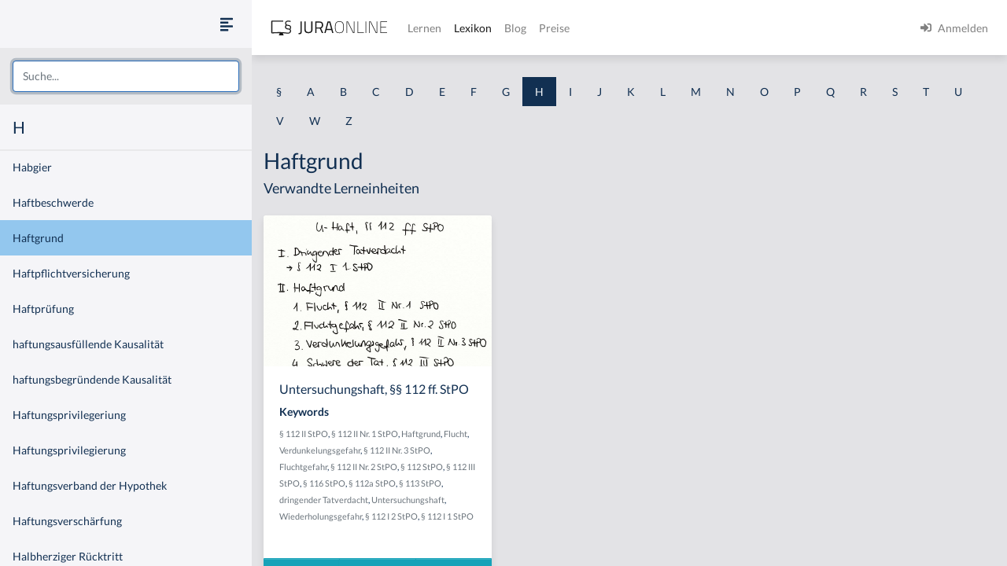

--- FILE ---
content_type: text/html
request_url: https://jura-online.de/lexikon/h/haftgrund/
body_size: 9354
content:
<!DOCTYPE html><html lang="de"><head><meta charSet="utf-8"/><meta name="viewport" content="width=device-width"/><title>Lexikon | Jura Online</title><link rel="canonical" href="https://jura-online.de/lexikon/h/haftgrund/"/><meta name="next-head-count" content="4"/><link rel="preload" href="/_next/static/css/453be498d2cee9f7.css" as="style"/><link rel="stylesheet" href="/_next/static/css/453be498d2cee9f7.css" data-n-g=""/><link rel="preload" href="/_next/static/css/b5cf2d621e67fb8b.css" as="style"/><link rel="stylesheet" href="/_next/static/css/b5cf2d621e67fb8b.css" data-n-p=""/><noscript data-n-css=""></noscript><script defer="" nomodule="" src="/_next/static/chunks/polyfills-78c92fac7aa8fdd8.js"></script><script src="/_next/static/chunks/webpack-c7ff01b93bcc2b1b.js" defer=""></script><script src="/_next/static/chunks/framework-a667dbba83e63e79.js" defer=""></script><script src="/_next/static/chunks/main-6f26a8837a0d88b3.js" defer=""></script><script src="/_next/static/chunks/pages/_app-e1f3ddd957634547.js" defer=""></script><script src="/_next/static/chunks/d6e1aeb5-85a0bbd4d1112fa6.js" defer=""></script><script src="/_next/static/chunks/9799-0eac5e13e4475440.js" defer=""></script><script src="/_next/static/chunks/7465-8ffeae2ba340c6a8.js" defer=""></script><script src="/_next/static/chunks/283-ab9b60472c96bbcc.js" defer=""></script><script src="/_next/static/chunks/2397-1e06e8c21b534dca.js" defer=""></script><script src="/_next/static/chunks/3240-c4c1454f5a8a4205.js" defer=""></script><script src="/_next/static/chunks/pages/lexikon/%5B...slugs%5D-bd2928ed07c3adc5.js" defer=""></script><script src="/_next/static/morphling-next-assets/_buildManifest.js" defer=""></script><script src="/_next/static/morphling-next-assets/_ssgManifest.js" defer=""></script><style id="__jsx-eb32778b47f00407">.lexikon-root{padding:1.75rem 0 4rem!important}</style></head><body><div id="__next"><div class="alert_root__fXa3_"></div><div class="Layout_root__QWve9" data-layout-expanded="true" data-layout-banner="false" data-initial-load="true"><div class="Layout_wrapper__f8Gve"><aside class="side_root__syHLm lexikon-sidebar_root__Ts62M"><div class="side_top__97vhR"><div class="lexikon-sidebar_navToggle__igkEa"><button type="button" aria-label="Seitenleiste ein- und ausblenden" data-sidebar-toggler="true" class="toggle_toggle__gIUBX"><svg aria-hidden="true" focusable="false" data-prefix="fas" data-icon="align-left" class="svg-inline--fa fa-align-left fa-w-14 fa-flip-vertical fa-lg " role="img" xmlns="http://www.w3.org/2000/svg" viewBox="0 0 448 512"><path fill="currentColor" d="M12.83 352h262.34A12.82 12.82 0 0 0 288 339.17v-38.34A12.82 12.82 0 0 0 275.17 288H12.83A12.82 12.82 0 0 0 0 300.83v38.34A12.82 12.82 0 0 0 12.83 352zm0-256h262.34A12.82 12.82 0 0 0 288 83.17V44.83A12.82 12.82 0 0 0 275.17 32H12.83A12.82 12.82 0 0 0 0 44.83v38.34A12.82 12.82 0 0 0 12.83 96zM432 160H16a16 16 0 0 0-16 16v32a16 16 0 0 0 16 16h416a16 16 0 0 0 16-16v-32a16 16 0 0 0-16-16zm0 256H16a16 16 0 0 0-16 16v32a16 16 0 0 0 16 16h416a16 16 0 0 0 16-16v-32a16 16 0 0 0-16-16z"></path></svg></button></div><div class="search-box_root__MRJwG"><div role="combobox" aria-haspopup="listbox" aria-owns="react-autowhatever-1" aria-expanded="false" class="search-box_search__n8Wci"><input autoComplete="off" aria-autocomplete="list" aria-controls="react-autowhatever-1" placeholder="Suche..." type="text" class="form-control" value=""/><div id="react-autowhatever-1" role="listbox" class="search-box_suggestions__BvWw2"></div></div></div><h3 class="p-3 m-0">H</h3></div><div class="side_main__26Dwk"></div></aside><div class="content_root__1HHr1"><div class="content_top__pZDUW"><header class="header_root__89yTx"><nav class="navbar navbar-expand-lg navbar-light"><div class="flex-row navbar-nav"><button type="button" aria-label="Seitenleiste ein- und ausblenden" data-sidebar-toggler="true" class="toggle_toggle__gIUBX"><svg aria-hidden="true" focusable="false" data-prefix="fas" data-icon="align-left" class="svg-inline--fa fa-align-left fa-w-14 fa-flip-vertical fa-lg " role="img" xmlns="http://www.w3.org/2000/svg" viewBox="0 0 448 512"><path fill="currentColor" d="M12.83 352h262.34A12.82 12.82 0 0 0 288 339.17v-38.34A12.82 12.82 0 0 0 275.17 288H12.83A12.82 12.82 0 0 0 0 300.83v38.34A12.82 12.82 0 0 0 12.83 352zm0-256h262.34A12.82 12.82 0 0 0 288 83.17V44.83A12.82 12.82 0 0 0 275.17 32H12.83A12.82 12.82 0 0 0 0 44.83v38.34A12.82 12.82 0 0 0 12.83 96zM432 160H16a16 16 0 0 0-16 16v32a16 16 0 0 0 16 16h416a16 16 0 0 0 16-16v-32a16 16 0 0 0-16-16zm0 256H16a16 16 0 0 0-16 16v32a16 16 0 0 0 16 16h416a16 16 0 0 0 16-16v-32a16 16 0 0 0-16-16z"></path></svg></button><a aria-label="Jura Online Logo" href="/" class="header_brand__j6V4p navbar-brand"><svg fill="currentColor"><use href="/shared/jo-logo-dark.svg#Ebene_1"></use></svg></a></div><button aria-controls="jo-navbar" type="button" aria-label="Toggle navigation" class="navbar-toggler collapsed"><span class="navbar-toggler-icon"></span></button><div class="header_collapse__vXTHc navbar-collapse collapse" id="jo-navbar"><div class="navbar-nav"><a class="nav-link" href="/lernen/">Lernen</a><a class="nav-link active" href="/lexikon/">Lexikon</a><a class="nav-link" href="https://jura-online.de/blog/">Blog</a><a class="nav-link" href="https://jura-online.de/preise/">Preise</a></div><div class="UserNavList_root__HrtpF ml-auto navbar-nav"><a href="https://jura-online.de/auth/login" data-rb-event-key="https://jura-online.de/auth/login" class="nav-link"><svg aria-hidden="true" focusable="false" data-prefix="fas" data-icon="sign-in-alt" class="svg-inline--fa fa-sign-in-alt fa-w-16 fa-1x mr-2" role="img" xmlns="http://www.w3.org/2000/svg" viewBox="0 0 512 512"><path fill="currentColor" d="M416 448h-84c-6.6 0-12-5.4-12-12v-40c0-6.6 5.4-12 12-12h84c17.7 0 32-14.3 32-32V160c0-17.7-14.3-32-32-32h-84c-6.6 0-12-5.4-12-12V76c0-6.6 5.4-12 12-12h84c53 0 96 43 96 96v192c0 53-43 96-96 96zm-47-201L201 79c-15-15-41-4.5-41 17v96H24c-13.3 0-24 10.7-24 24v96c0 13.3 10.7 24 24 24h136v96c0 21.5 26 32 41 17l168-168c9.3-9.4 9.3-24.6 0-34z"></path></svg><span>Anmelden</span></a></div></div></nav></header></div><div class="content_main__bzt3t"><div class="py-3 lexikon-root"><div data-limit-content="false" class="container"><div class="row"><div class="col"><div class="lexikon-nav_root__Tuxn0 mb-lg-3 nav"><a class="nav-link" href="/lexikon/%C2%A7/">§</a><a class="nav-link" href="/lexikon/a/">A</a><a class="nav-link" href="/lexikon/b/">B</a><a class="nav-link" href="/lexikon/c/">C</a><a class="nav-link" href="/lexikon/d/">D</a><a class="nav-link" href="/lexikon/e/">E</a><a class="nav-link" href="/lexikon/f/">F</a><a class="nav-link" href="/lexikon/g/">G</a><a class="nav-link lexikon-nav_active__TbtRF" href="/lexikon/h/">H</a><a class="nav-link" href="/lexikon/i/">I</a><a class="nav-link" href="/lexikon/j/">J</a><a class="nav-link" href="/lexikon/k/">K</a><a class="nav-link" href="/lexikon/l/">L</a><a class="nav-link" href="/lexikon/m/">M</a><a class="nav-link" href="/lexikon/n/">N</a><a class="nav-link" href="/lexikon/o/">O</a><a class="nav-link" href="/lexikon/p/">P</a><a class="nav-link" href="/lexikon/q/">Q</a><a class="nav-link" href="/lexikon/r/">R</a><a class="nav-link" href="/lexikon/s/">S</a><a class="nav-link" href="/lexikon/t/">T</a><a class="nav-link" href="/lexikon/u/">U</a><a class="nav-link" href="/lexikon/v/">V</a><a class="nav-link" href="/lexikon/w/">W</a><a class="nav-link" href="/lexikon/z/">Z</a></div></div></div><div class="row"><div class="col-12"><h1>Haftgrund</h1></div><div class="col-12"><h4 class="jsx-eb32778b47f00407">Verwandte Lerneinheiten</h4></div></div><div class="learn-units row row-cols-xl-3 row-cols-sm-2 row-cols-1"><div class="my-2 my-md-3 col"><div class="box_box__KqAod learn-unit_root__mSOeF card"><img class="card-img-top" src="https://media-cf.jura-online.de/media/image/00007515_T83s4tudxfH2C3fYSuhnL1hZsD1j1ZAu9gCRqLN3yB1IFhFt0NhEnerU66bTMukH.jpg"/><div class="card-body"><div class="card-title h5">Untersuchungshaft, §§ 112 ff. StPO</div><div class="card-text"><div class="learn-unit_keywords__2a1bH"><h6>Keywords</h6><div><small><a class="text-muted" href="/lexikon/%C2%A7/112-ii-stpo/">§ 112 II StPO</a>, </small><small><a class="text-muted" href="/lexikon/%C2%A7/112-ii-nr-1-stpo/">§ 112 II Nr. 1 StPO</a>, </small><small><a class="text-muted" href="/lexikon/h/haftgrund/">Haftgrund</a>, </small><small><a class="text-muted" href="/lexikon/f/flucht/">Flucht</a>, </small><small><a class="text-muted" href="/lexikon/v/verdunkelungsgefahr/">Verdunkelungsgefahr</a>, </small><small><a class="text-muted" href="/lexikon/%C2%A7/112-ii-nr-3-stpo/">§ 112 II Nr. 3 StPO</a>, </small><small><a class="text-muted" href="/lexikon/f/fluchtgefahr/">Fluchtgefahr</a>, </small><small><a class="text-muted" href="/lexikon/%C2%A7/112-ii-nr-2-stpo/">§ 112 II Nr. 2 StPO</a>, </small><small><a class="text-muted" href="/lexikon/%C2%A7/112-stpo/">§ 112 StPO</a>, </small><small><a class="text-muted" href="/lexikon/%C2%A7/112-iii-stpo/">§ 112 III StPO</a>, </small><small><a class="text-muted" href="/lexikon/%C2%A7/116-stpo/">§ 116 StPO</a>, </small><small><a class="text-muted" href="/lexikon/%C2%A7/112a-stpo/">§ 112a StPO</a>, </small><small><a class="text-muted" href="/lexikon/%C2%A7/113-stpo/">§ 113 StPO</a>, </small><small><a class="text-muted" href="/lexikon/d/dringender-tatverdacht/">dringender Tatverdacht</a>, </small><small><a class="text-muted" href="/lexikon/u/untersuchungshaft/">Untersuchungshaft</a>, </small><small><a class="text-muted" href="/lexikon/w/wiederholungsgefahr/">Wiederholungsgefahr</a>, </small><small><a class="text-muted" href="/lexikon/%C2%A7/112-i-2-stpo/">§ 112 I 2 StPO</a>, </small><small><a class="text-muted" href="/lexikon/%C2%A7/112-i-1-stpo/">§ 112 I 1 StPO</a></small></div></div></div></div><div class="box_footer__Dq9_3 box_btn__pc6cm card-footer"><div role="group" class="w-100 btn-group"><button type="button" class="btn btn-info"><svg aria-hidden="true" focusable="false" data-prefix="fas" data-icon="file-alt" class="svg-inline--fa fa-file-alt fa-w-12 fa-1x " role="img" xmlns="http://www.w3.org/2000/svg" viewBox="0 0 384 512"><path fill="currentColor" d="M224 136V0H24C10.7 0 0 10.7 0 24v464c0 13.3 10.7 24 24 24h336c13.3 0 24-10.7 24-24V160H248c-13.2 0-24-10.8-24-24zm64 236c0 6.6-5.4 12-12 12H108c-6.6 0-12-5.4-12-12v-8c0-6.6 5.4-12 12-12h168c6.6 0 12 5.4 12 12v8zm0-64c0 6.6-5.4 12-12 12H108c-6.6 0-12-5.4-12-12v-8c0-6.6 5.4-12 12-12h168c6.6 0 12 5.4 12 12v8zm0-72v8c0 6.6-5.4 12-12 12H108c-6.6 0-12-5.4-12-12v-8c0-6.6 5.4-12 12-12h168c6.6 0 12 5.4 12 12zm96-114.1v6.1H256V0h6.1c6.4 0 12.5 2.5 17 7l97.9 98c4.5 4.5 7 10.6 7 16.9z"></path></svg></button><button type="button" class="btn btn-info"><svg aria-hidden="true" focusable="false" data-prefix="fas" data-icon="image" class="svg-inline--fa fa-image fa-w-16 fa-1x " role="img" xmlns="http://www.w3.org/2000/svg" viewBox="0 0 512 512"><path fill="currentColor" d="M464 448H48c-26.51 0-48-21.49-48-48V112c0-26.51 21.49-48 48-48h416c26.51 0 48 21.49 48 48v288c0 26.51-21.49 48-48 48zM112 120c-30.928 0-56 25.072-56 56s25.072 56 56 56 56-25.072 56-56-25.072-56-56-56zM64 384h384V272l-87.515-87.515c-4.686-4.686-12.284-4.686-16.971 0L208 320l-55.515-55.515c-4.686-4.686-12.284-4.686-16.971 0L64 336v48z"></path></svg></button><a href="/lernen/untersuchungshaft-112-ff-stpo/1309/excursus/" title="Zur Lerneinheit Untersuchungshaft, §§ 112 ff. StPO" class="btn btn-info"><svg aria-hidden="true" focusable="false" data-prefix="fas" data-icon="link" class="svg-inline--fa fa-link fa-w-16 fa-1x " role="img" xmlns="http://www.w3.org/2000/svg" viewBox="0 0 512 512"><path fill="currentColor" d="M326.612 185.391c59.747 59.809 58.927 155.698.36 214.59-.11.12-.24.25-.36.37l-67.2 67.2c-59.27 59.27-155.699 59.262-214.96 0-59.27-59.26-59.27-155.7 0-214.96l37.106-37.106c9.84-9.84 26.786-3.3 27.294 10.606.648 17.722 3.826 35.527 9.69 52.721 1.986 5.822.567 12.262-3.783 16.612l-13.087 13.087c-28.026 28.026-28.905 73.66-1.155 101.96 28.024 28.579 74.086 28.749 102.325.51l67.2-67.19c28.191-28.191 28.073-73.757 0-101.83-3.701-3.694-7.429-6.564-10.341-8.569a16.037 16.037 0 0 1-6.947-12.606c-.396-10.567 3.348-21.456 11.698-29.806l21.054-21.055c5.521-5.521 14.182-6.199 20.584-1.731a152.482 152.482 0 0 1 20.522 17.197zM467.547 44.449c-59.261-59.262-155.69-59.27-214.96 0l-67.2 67.2c-.12.12-.25.25-.36.37-58.566 58.892-59.387 154.781.36 214.59a152.454 152.454 0 0 0 20.521 17.196c6.402 4.468 15.064 3.789 20.584-1.731l21.054-21.055c8.35-8.35 12.094-19.239 11.698-29.806a16.037 16.037 0 0 0-6.947-12.606c-2.912-2.005-6.64-4.875-10.341-8.569-28.073-28.073-28.191-73.639 0-101.83l67.2-67.19c28.239-28.239 74.3-28.069 102.325.51 27.75 28.3 26.872 73.934-1.155 101.96l-13.087 13.087c-4.35 4.35-5.769 10.79-3.783 16.612 5.864 17.194 9.042 34.999 9.69 52.721.509 13.906 17.454 20.446 27.294 10.606l37.106-37.106c59.271-59.259 59.271-155.699.001-214.959z"></path></svg></a></div></div></div></div></div><footer class="footer_root__oTo_0"><ul><li><a class="px-3 py-2" href="https://jura-online.de/impressum">Impressum</a></li><li><a class="px-3 py-2" href="https://jura-online.de/faq">FAQ</a></li><li><a class="px-3 py-2" href="https://jura-online.de/datenschutz">Datenschutz</a></li><li><a class="px-3 py-2" href="https://jura-online.de/agb">AGB</a></li><li><a class="px-3 py-2" href="https://jura-online.de/vertraege-kuendigen">Paket kündigen</a></li></ul></footer></div></div></div></div></div></div></div><script id="__NEXT_DATA__" type="application/json">{"props":{"pageProps":{"slug":null,"initialState":{"lexikon":{"letters":["§","a","b","c","d","e","f","g","h","i","j","k","l","m","n","o","p","q","r","s","t","u","v","w","z"],"keyword":{"id":5856,"content":"Haftgrund","created":"2015-02-02T12:48:12.000Z","description":null,"slug":"haftgrund","title":null,"source":null,"learn_units":[{"author_name":"Sören A. Croll","created":"2013-08-26T15:46:06.000Z","description":"\u003ch2\u003eAufbau der Pr\u0026uuml;fung - Untersuchungshaft, \u0026sect;\u0026sect; 112 ff. StPO\u003c/h2\u003e\r\n\r\n\u003cp\u003eDie Untersuchungshaft geh\u0026ouml;rt zu den Zwangsma\u0026szlig;nahmen und ist in den \u0026sect;\u0026sect; 112 ff. StPO geregelt. Die Untersuchungshaft hat drei Voraussetzungen: Dringender Tatverdacht, Haftgrund und Verh\u0026auml;ltnism\u0026auml;\u0026szlig;igkeit.\u003c/p\u003e\r\n\r\n\u003ch3\u003eI. Dringender Tatverdacht\u003c/h3\u003e\r\n\r\n\u003cp\u003eDer \u003cstrong\u003edringende Tatverdacht \u003c/strong\u003eals erste Voraussetzung der Untersuchungshaft ist die h\u0026ouml;chste Verdachtsstufe, welche die Strafprozessordnung kennt. Dies ist die hohe Wahrscheinlichkeit der Tatbeteiligung, vgl. \u0026sect; 112 I 1 StPO.\u003c/p\u003e\r\n\r\n\u003ch3\u003eII. Haftgrund\u003c/h3\u003e\r\n\r\n\u003cp\u003eDer Haftgrund ist die zweite Voraussetzung der Untersuchungshaft. Es existieren f\u0026uuml;nf Haftgr\u0026uuml;nde.\u003c/p\u003e\r\n\r\n\u003ch3\u003e1. Flucht, \u0026sect; 112 II Nr. 1 StPO\u003c/h3\u003e\r\n\r\n\u003cp\u003eDie Flucht ist in \u0026sect; 112 II Nr. 1 StPO normiert. Hier ist der Beschuldigte schon fl\u0026uuml;chtig, hat sich schon abgesetzt.\u003c/p\u003e\r\n\r\n\u003ch3\u003e2. Fluchtgefahr, \u0026sect; 112 II Nr. 2 StPO\u003c/h3\u003e\r\n\r\n\u003cp\u003eIn 90% der F\u0026auml;lle ist allerdings die\u003cstrong\u003e Fluchtgefahr \u003c/strong\u003eeinschl\u0026auml;gig, vgl. \u0026sect; 112 II Nr. 2 StPO. Dies sind Tatsachen, die darauf hinweisen, dass die Gefahr besteht, der Beschuldigte werde fliehen.\u003c/p\u003e\r\n\r\n\u003ch3\u003e3. Verdunklungsgefahr, \u0026sect; 112 II Nr. 3 StPO\u003c/h3\u003e\r\n\r\n\u003cp\u003eEbenfalls ein Haftgrund im Rahmen der Untersuchungshaft ist die \u003cstrong\u003eVerdunkelungsgefahr\u003c/strong\u003e nach \u0026sect; 112 II Nr. 3 StPO. Gemeint sind Tatsachen, die darauf hinweisen, dass der Beschuldigte Beweismittel beiseite schaffen m\u0026ouml;chte.\u003c/p\u003e\r\n\r\n\u003ch3\u003e4. Schwere der Tat, \u0026sect; 112 III StPO\u003c/h3\u003e\r\n\r\n\u003cp\u003eDar\u0026uuml;ber hinaus ist die Untersuchungshaft auch einschl\u0026auml;gig, wenn die Schwere der Tat gem\u0026auml;\u0026szlig; \u0026sect; 112 III StPO gegeben ist. Hierbei ist zu beachten, dass diese Norm verfassungskonform ausgelegt werden muss. Denn nach dem Wortlaut gen\u0026uuml;gt f\u0026uuml;r die Untersuchungshaft bereits, dass jemand einen Mord oder eine \u0026auml;hnlich schwere Straftat begangen hat. Dies widerspricht jedoch dem im Strafrecht geltenden Verh\u0026auml;ltnism\u0026auml;\u0026szlig;igkeitsprinzip sowie der Unschuldsvermutung. Stattdessen fordert das BVerfG, dass ein Haftgrund nach \u0026sect; 112 II oder \u0026sect; 112a StPO zumindest nicht ausgeschlossen werden kann. Beispiel: Jemand hat Verwandte in einem Land, das nicht ausliefert, beispielsweise Bolivien. Er hat jedoch keinen Kontakt zu diesen Verwandten und war auch noch nie dort. Es best\u0026uuml;nde mithin keine Fluchtgefahr. Sollte er jedoch einen Mord begangen haben, k\u0026ouml;nnte ein Haftgrund nach \u0026sect; 112 III bejaht werden, da nicht ausgeschlossen werden kann, dass er flieht. Insofern sind geringere Anforderungen zu stellen.\u003c/p\u003e\r\n\r\n\u003ch3\u003e5. Wiederholungsgefahr, \u0026sect; 112a StPO\u003c/h3\u003e\r\n\r\n\u003cp\u003eLetzter Haftgrund im Rahmen der Untersuchungshaft ist die Wiederholungsgefahr gem\u0026auml;\u0026szlig; \u0026sect; 112a StPO.\u003c/p\u003e\r\n\r\n\u003ch3\u003eIII. Verh\u0026auml;ltnism\u0026auml;\u0026szlig;igkeit, \u0026sect;\u0026sect; 112 I 2, 113, 116 StPO\u003c/h3\u003e\r\n\r\n\u003cp\u003eSchlie\u0026szlig;lich erfordert die Untersuchungshaft auch das Vorliegen der Verh\u0026auml;ltnism\u0026auml;\u0026szlig;igkeit, vgl. die \u0026sect;\u0026sect; , 112 I 2 StPO, 113, 116 StPO. Mangelt es an der Verh\u0026auml;ltnism\u0026auml;\u0026szlig;igkeit, wird die Untersuchungshaft nicht verh\u0026auml;ngt. Beispiele: Schwere Erkrankung, leichtere Straftaten. Liegt Fluchtgefahr vor, kann der Vollzug der Untersuchungshaft dadurch vermieden werden, indem bestimmte Auflagen erteilt werden, beispielsweise die Meldeauflage oder die Auflage, die Papiere abzugeben.\u003c/p\u003e\r\n\r\n\u003cp\u003e\u0026nbsp;\u003c/p\u003e\r\n","id":1309,"title":"Untersuchungshaft, §§ 112 ff. StPO","seo_keywords":"","solution_file":null,"facts_file":null,"slug":"untersuchungshaft-112-ff-stpo","type":"LESSON","canonical":"/lernen/untersuchungshaft-112-ff-stpo/1309/excursus/","hierarchy_element":{"id":1186,"code":"003-007-IX-1","sort_code":"003-007-009-001","list_item":"1","depth":4,"learn_unit_id":1309,"title":null},"image":[{"learn_unit_id":1309,"image_id":955,"file_id":7467,"type":1,"file_name":"00007467_Issk9jrrRSVn6-7c2dsotI3O9RDfXNglgQytGqdD1npqE4eFXODxQ8NLSiHfholq.png"},{"learn_unit_id":1309,"image_id":955,"file_id":7515,"type":2,"file_name":"00007515_T83s4tudxfH2C3fYSuhnL1hZsD1j1ZAu9gCRqLN3yB1IFhFt0NhEnerU66bTMukH.jpg"},{"learn_unit_id":1309,"image_id":955,"file_id":7536,"type":3,"file_name":"00007536_OedpixLmn82vvOAaL-a91kRYjEzxF-4x3jn3_K0e5LpF6xsSf9d9SM4jynUdtEW0.jpg"}],"videos":[{"id":2666,"files":[{"video_id":2666,"learn_unit_id":1309,"file_id":11352,"type":0,"file_name":"00011352_GD0_W2-KQV3iJ-8nWPp1Rafrzf4AtuABpA_vKsePE2n6J_wqj-ApgnIrO3Ge6qbo.mp4"},{"video_id":2666,"learn_unit_id":1309,"file_id":11425,"type":4,"file_name":"00011425_FhO4UpmA8EJ9mMB8dT4HUprKVKy_NpgBemX9oT5Wk5impRLJCnNwazxHzkMSZpVt.webm"},{"video_id":2666,"learn_unit_id":1309,"file_id":11426,"type":5,"file_name":"00011426_WP7e4XLeMG7CyV1HooVG6EVxCXNydzF_6HsGt4FM0vTtMeCRsPiiKvNf717R-4e2.mp4"}],"annotations":[{"id":14174,"end_sec":26,"start_sec":19,"video_note":null,"law_text":{"id":null,"code_id":null,"paragraph":null,"text":null,"law_code":{"id":null,"code_string":null,"name":null}}},{"id":14175,"end_sec":50,"start_sec":27,"video_note":null,"law_text":{"id":null,"code_id":null,"paragraph":null,"text":null,"law_code":{"id":null,"code_string":null,"name":null}}},{"id":14176,"end_sec":278,"start_sec":53,"video_note":null,"law_text":{"id":null,"code_id":null,"paragraph":null,"text":null,"law_code":{"id":null,"code_string":null,"name":null}}},{"id":14177,"end_sec":257,"start_sec":149,"video_note":null,"law_text":{"id":null,"code_id":null,"paragraph":null,"text":null,"law_code":{"id":null,"code_string":null,"name":null}}},{"id":14411,"end_sec":null,"start_sec":15.53115,"video_note":null,"law_text":{"id":71264,"code_id":4971,"paragraph":"§ 112","text":"\u003cp\u003e(1) Die Untersuchungshaft darf gegen den Beschuldigten angeordnet werden, wenn er der Tat dringend verdächtig ist und ein Haftgrund besteht. Sie darf nicht angeordnet werden, wenn sie zu der Bedeutung der Sache und der zu erwartenden Strafe oder Maßregel der Besserung und Sicherung außer Verhältnis steht.\u003c/p\u003e\u003cp\u003e(2) Ein Haftgrund besteht, wenn auf Grund bestimmter Tatsachen \u003cdl\u003e\u003cdt\u003e1.\u003c/dt\u003e\u003cdd\u003efestgestellt wird, daß der Beschuldigte flüchtig ist oder sich verborgen hält,\u003c/dd\u003e\u003cdt\u003e2.\u003c/dt\u003e\u003cdd\u003ebei Würdigung der Umstände des Einzelfalles die Gefahr besteht, daß der Beschuldigte sich dem Strafverfahren entziehen werde (Fluchtgefahr), oder\u003c/dd\u003e\u003cdt\u003e3.\u003c/dt\u003e\u003cdd\u003edas Verhalten des Beschuldigten den dringenden Verdacht begründet, er werde\u003cdl\u003e\u003cdt\u003ea)\u003c/dt\u003e\u003cdd\u003eBeweismittel vernichten, verändern, beiseite schaffen, unterdrücken oder fälschen oder\u003c/dd\u003e\u003cdt\u003eb)\u003c/dt\u003e\u003cdd\u003eauf Mitbeschuldigte, Zeugen oder Sachverständige in unlauterer Weise einwirken oder\u003c/dd\u003e\u003cdt\u003ec)\u003c/dt\u003e\u003cdd\u003eandere zu solchem Verhalten veranlassen,\u003c/dd\u003e\u003c/dl\u003eund wenn deshalb die Gefahr droht, daß die Ermittlung der Wahrheit erschwert werde (Verdunkelungsgefahr).\u003c/dd\u003e\u003c/dl\u003e\u003c/p\u003e\u003cp\u003e(3) Gegen den Beschuldigten, der einer Straftat nach § 6 Absatz 1 Nummer 1 oder § 13 Absatz 1 des Völkerstrafgesetzbuches oder § 129a Abs. 1 oder Abs. 2, auch in Verbindung mit § 129b Abs. 1, oder nach den §§ 211, 212, 226, 306b oder 306c des Strafgesetzbuches oder, soweit durch die Tat Leib oder Leben eines anderen gefährdet worden ist, nach § 308 Abs. 1 bis 3 des Strafgesetzbuches dringend verdächtig ist, darf die Untersuchungshaft auch angeordnet werden, wenn ein Haftgrund nach Absatz 2 nicht besteht.\u003c/p\u003e","law_code":{"id":4971,"code_string":"stpo","name":"StPO"}}},{"id":14412,"end_sec":null,"start_sec":46.46638,"video_note":null,"law_text":{"id":71264,"code_id":4971,"paragraph":"§ 112","text":"\u003cp\u003e(1) Die Untersuchungshaft darf gegen den Beschuldigten angeordnet werden, wenn er der Tat dringend verdächtig ist und ein Haftgrund besteht. Sie darf nicht angeordnet werden, wenn sie zu der Bedeutung der Sache und der zu erwartenden Strafe oder Maßregel der Besserung und Sicherung außer Verhältnis steht.\u003c/p\u003e\u003cp\u003e(2) Ein Haftgrund besteht, wenn auf Grund bestimmter Tatsachen \u003cdl\u003e\u003cdt\u003e1.\u003c/dt\u003e\u003cdd\u003efestgestellt wird, daß der Beschuldigte flüchtig ist oder sich verborgen hält,\u003c/dd\u003e\u003cdt\u003e2.\u003c/dt\u003e\u003cdd\u003ebei Würdigung der Umstände des Einzelfalles die Gefahr besteht, daß der Beschuldigte sich dem Strafverfahren entziehen werde (Fluchtgefahr), oder\u003c/dd\u003e\u003cdt\u003e3.\u003c/dt\u003e\u003cdd\u003edas Verhalten des Beschuldigten den dringenden Verdacht begründet, er werde\u003cdl\u003e\u003cdt\u003ea)\u003c/dt\u003e\u003cdd\u003eBeweismittel vernichten, verändern, beiseite schaffen, unterdrücken oder fälschen oder\u003c/dd\u003e\u003cdt\u003eb)\u003c/dt\u003e\u003cdd\u003eauf Mitbeschuldigte, Zeugen oder Sachverständige in unlauterer Weise einwirken oder\u003c/dd\u003e\u003cdt\u003ec)\u003c/dt\u003e\u003cdd\u003eandere zu solchem Verhalten veranlassen,\u003c/dd\u003e\u003c/dl\u003eund wenn deshalb die Gefahr droht, daß die Ermittlung der Wahrheit erschwert werde (Verdunkelungsgefahr).\u003c/dd\u003e\u003c/dl\u003e\u003c/p\u003e\u003cp\u003e(3) Gegen den Beschuldigten, der einer Straftat nach § 6 Absatz 1 Nummer 1 oder § 13 Absatz 1 des Völkerstrafgesetzbuches oder § 129a Abs. 1 oder Abs. 2, auch in Verbindung mit § 129b Abs. 1, oder nach den §§ 211, 212, 226, 306b oder 306c des Strafgesetzbuches oder, soweit durch die Tat Leib oder Leben eines anderen gefährdet worden ist, nach § 308 Abs. 1 bis 3 des Strafgesetzbuches dringend verdächtig ist, darf die Untersuchungshaft auch angeordnet werden, wenn ein Haftgrund nach Absatz 2 nicht besteht.\u003c/p\u003e","law_code":{"id":4971,"code_string":"stpo","name":"StPO"}}},{"id":14413,"end_sec":null,"start_sec":74.97794,"video_note":null,"law_text":{"id":71264,"code_id":4971,"paragraph":"§ 112","text":"\u003cp\u003e(1) Die Untersuchungshaft darf gegen den Beschuldigten angeordnet werden, wenn er der Tat dringend verdächtig ist und ein Haftgrund besteht. Sie darf nicht angeordnet werden, wenn sie zu der Bedeutung der Sache und der zu erwartenden Strafe oder Maßregel der Besserung und Sicherung außer Verhältnis steht.\u003c/p\u003e\u003cp\u003e(2) Ein Haftgrund besteht, wenn auf Grund bestimmter Tatsachen \u003cdl\u003e\u003cdt\u003e1.\u003c/dt\u003e\u003cdd\u003efestgestellt wird, daß der Beschuldigte flüchtig ist oder sich verborgen hält,\u003c/dd\u003e\u003cdt\u003e2.\u003c/dt\u003e\u003cdd\u003ebei Würdigung der Umstände des Einzelfalles die Gefahr besteht, daß der Beschuldigte sich dem Strafverfahren entziehen werde (Fluchtgefahr), oder\u003c/dd\u003e\u003cdt\u003e3.\u003c/dt\u003e\u003cdd\u003edas Verhalten des Beschuldigten den dringenden Verdacht begründet, er werde\u003cdl\u003e\u003cdt\u003ea)\u003c/dt\u003e\u003cdd\u003eBeweismittel vernichten, verändern, beiseite schaffen, unterdrücken oder fälschen oder\u003c/dd\u003e\u003cdt\u003eb)\u003c/dt\u003e\u003cdd\u003eauf Mitbeschuldigte, Zeugen oder Sachverständige in unlauterer Weise einwirken oder\u003c/dd\u003e\u003cdt\u003ec)\u003c/dt\u003e\u003cdd\u003eandere zu solchem Verhalten veranlassen,\u003c/dd\u003e\u003c/dl\u003eund wenn deshalb die Gefahr droht, daß die Ermittlung der Wahrheit erschwert werde (Verdunkelungsgefahr).\u003c/dd\u003e\u003c/dl\u003e\u003c/p\u003e\u003cp\u003e(3) Gegen den Beschuldigten, der einer Straftat nach § 6 Absatz 1 Nummer 1 oder § 13 Absatz 1 des Völkerstrafgesetzbuches oder § 129a Abs. 1 oder Abs. 2, auch in Verbindung mit § 129b Abs. 1, oder nach den §§ 211, 212, 226, 306b oder 306c des Strafgesetzbuches oder, soweit durch die Tat Leib oder Leben eines anderen gefährdet worden ist, nach § 308 Abs. 1 bis 3 des Strafgesetzbuches dringend verdächtig ist, darf die Untersuchungshaft auch angeordnet werden, wenn ein Haftgrund nach Absatz 2 nicht besteht.\u003c/p\u003e","law_code":{"id":4971,"code_string":"stpo","name":"StPO"}}},{"id":14414,"end_sec":null,"start_sec":94.72951,"video_note":null,"law_text":{"id":71264,"code_id":4971,"paragraph":"§ 112","text":"\u003cp\u003e(1) Die Untersuchungshaft darf gegen den Beschuldigten angeordnet werden, wenn er der Tat dringend verdächtig ist und ein Haftgrund besteht. Sie darf nicht angeordnet werden, wenn sie zu der Bedeutung der Sache und der zu erwartenden Strafe oder Maßregel der Besserung und Sicherung außer Verhältnis steht.\u003c/p\u003e\u003cp\u003e(2) Ein Haftgrund besteht, wenn auf Grund bestimmter Tatsachen \u003cdl\u003e\u003cdt\u003e1.\u003c/dt\u003e\u003cdd\u003efestgestellt wird, daß der Beschuldigte flüchtig ist oder sich verborgen hält,\u003c/dd\u003e\u003cdt\u003e2.\u003c/dt\u003e\u003cdd\u003ebei Würdigung der Umstände des Einzelfalles die Gefahr besteht, daß der Beschuldigte sich dem Strafverfahren entziehen werde (Fluchtgefahr), oder\u003c/dd\u003e\u003cdt\u003e3.\u003c/dt\u003e\u003cdd\u003edas Verhalten des Beschuldigten den dringenden Verdacht begründet, er werde\u003cdl\u003e\u003cdt\u003ea)\u003c/dt\u003e\u003cdd\u003eBeweismittel vernichten, verändern, beiseite schaffen, unterdrücken oder fälschen oder\u003c/dd\u003e\u003cdt\u003eb)\u003c/dt\u003e\u003cdd\u003eauf Mitbeschuldigte, Zeugen oder Sachverständige in unlauterer Weise einwirken oder\u003c/dd\u003e\u003cdt\u003ec)\u003c/dt\u003e\u003cdd\u003eandere zu solchem Verhalten veranlassen,\u003c/dd\u003e\u003c/dl\u003eund wenn deshalb die Gefahr droht, daß die Ermittlung der Wahrheit erschwert werde (Verdunkelungsgefahr).\u003c/dd\u003e\u003c/dl\u003e\u003c/p\u003e\u003cp\u003e(3) Gegen den Beschuldigten, der einer Straftat nach § 6 Absatz 1 Nummer 1 oder § 13 Absatz 1 des Völkerstrafgesetzbuches oder § 129a Abs. 1 oder Abs. 2, auch in Verbindung mit § 129b Abs. 1, oder nach den §§ 211, 212, 226, 306b oder 306c des Strafgesetzbuches oder, soweit durch die Tat Leib oder Leben eines anderen gefährdet worden ist, nach § 308 Abs. 1 bis 3 des Strafgesetzbuches dringend verdächtig ist, darf die Untersuchungshaft auch angeordnet werden, wenn ein Haftgrund nach Absatz 2 nicht besteht.\u003c/p\u003e","law_code":{"id":4971,"code_string":"stpo","name":"StPO"}}},{"id":14415,"end_sec":null,"start_sec":113.79845,"video_note":null,"law_text":{"id":71264,"code_id":4971,"paragraph":"§ 112","text":"\u003cp\u003e(1) Die Untersuchungshaft darf gegen den Beschuldigten angeordnet werden, wenn er der Tat dringend verdächtig ist und ein Haftgrund besteht. Sie darf nicht angeordnet werden, wenn sie zu der Bedeutung der Sache und der zu erwartenden Strafe oder Maßregel der Besserung und Sicherung außer Verhältnis steht.\u003c/p\u003e\u003cp\u003e(2) Ein Haftgrund besteht, wenn auf Grund bestimmter Tatsachen \u003cdl\u003e\u003cdt\u003e1.\u003c/dt\u003e\u003cdd\u003efestgestellt wird, daß der Beschuldigte flüchtig ist oder sich verborgen hält,\u003c/dd\u003e\u003cdt\u003e2.\u003c/dt\u003e\u003cdd\u003ebei Würdigung der Umstände des Einzelfalles die Gefahr besteht, daß der Beschuldigte sich dem Strafverfahren entziehen werde (Fluchtgefahr), oder\u003c/dd\u003e\u003cdt\u003e3.\u003c/dt\u003e\u003cdd\u003edas Verhalten des Beschuldigten den dringenden Verdacht begründet, er werde\u003cdl\u003e\u003cdt\u003ea)\u003c/dt\u003e\u003cdd\u003eBeweismittel vernichten, verändern, beiseite schaffen, unterdrücken oder fälschen oder\u003c/dd\u003e\u003cdt\u003eb)\u003c/dt\u003e\u003cdd\u003eauf Mitbeschuldigte, Zeugen oder Sachverständige in unlauterer Weise einwirken oder\u003c/dd\u003e\u003cdt\u003ec)\u003c/dt\u003e\u003cdd\u003eandere zu solchem Verhalten veranlassen,\u003c/dd\u003e\u003c/dl\u003eund wenn deshalb die Gefahr droht, daß die Ermittlung der Wahrheit erschwert werde (Verdunkelungsgefahr).\u003c/dd\u003e\u003c/dl\u003e\u003c/p\u003e\u003cp\u003e(3) Gegen den Beschuldigten, der einer Straftat nach § 6 Absatz 1 Nummer 1 oder § 13 Absatz 1 des Völkerstrafgesetzbuches oder § 129a Abs. 1 oder Abs. 2, auch in Verbindung mit § 129b Abs. 1, oder nach den §§ 211, 212, 226, 306b oder 306c des Strafgesetzbuches oder, soweit durch die Tat Leib oder Leben eines anderen gefährdet worden ist, nach § 308 Abs. 1 bis 3 des Strafgesetzbuches dringend verdächtig ist, darf die Untersuchungshaft auch angeordnet werden, wenn ein Haftgrund nach Absatz 2 nicht besteht.\u003c/p\u003e","law_code":{"id":4971,"code_string":"stpo","name":"StPO"}}},{"id":14416,"end_sec":null,"start_sec":126.1861,"video_note":null,"law_text":{"id":71264,"code_id":4971,"paragraph":"§ 112","text":"\u003cp\u003e(1) Die Untersuchungshaft darf gegen den Beschuldigten angeordnet werden, wenn er der Tat dringend verdächtig ist und ein Haftgrund besteht. Sie darf nicht angeordnet werden, wenn sie zu der Bedeutung der Sache und der zu erwartenden Strafe oder Maßregel der Besserung und Sicherung außer Verhältnis steht.\u003c/p\u003e\u003cp\u003e(2) Ein Haftgrund besteht, wenn auf Grund bestimmter Tatsachen \u003cdl\u003e\u003cdt\u003e1.\u003c/dt\u003e\u003cdd\u003efestgestellt wird, daß der Beschuldigte flüchtig ist oder sich verborgen hält,\u003c/dd\u003e\u003cdt\u003e2.\u003c/dt\u003e\u003cdd\u003ebei Würdigung der Umstände des Einzelfalles die Gefahr besteht, daß der Beschuldigte sich dem Strafverfahren entziehen werde (Fluchtgefahr), oder\u003c/dd\u003e\u003cdt\u003e3.\u003c/dt\u003e\u003cdd\u003edas Verhalten des Beschuldigten den dringenden Verdacht begründet, er werde\u003cdl\u003e\u003cdt\u003ea)\u003c/dt\u003e\u003cdd\u003eBeweismittel vernichten, verändern, beiseite schaffen, unterdrücken oder fälschen oder\u003c/dd\u003e\u003cdt\u003eb)\u003c/dt\u003e\u003cdd\u003eauf Mitbeschuldigte, Zeugen oder Sachverständige in unlauterer Weise einwirken oder\u003c/dd\u003e\u003cdt\u003ec)\u003c/dt\u003e\u003cdd\u003eandere zu solchem Verhalten veranlassen,\u003c/dd\u003e\u003c/dl\u003eund wenn deshalb die Gefahr droht, daß die Ermittlung der Wahrheit erschwert werde (Verdunkelungsgefahr).\u003c/dd\u003e\u003c/dl\u003e\u003c/p\u003e\u003cp\u003e(3) Gegen den Beschuldigten, der einer Straftat nach § 6 Absatz 1 Nummer 1 oder § 13 Absatz 1 des Völkerstrafgesetzbuches oder § 129a Abs. 1 oder Abs. 2, auch in Verbindung mit § 129b Abs. 1, oder nach den §§ 211, 212, 226, 306b oder 306c des Strafgesetzbuches oder, soweit durch die Tat Leib oder Leben eines anderen gefährdet worden ist, nach § 308 Abs. 1 bis 3 des Strafgesetzbuches dringend verdächtig ist, darf die Untersuchungshaft auch angeordnet werden, wenn ein Haftgrund nach Absatz 2 nicht besteht.\u003c/p\u003e","law_code":{"id":4971,"code_string":"stpo","name":"StPO"}}},{"id":14417,"end_sec":null,"start_sec":144.222,"video_note":null,"law_text":{"id":71264,"code_id":4971,"paragraph":"§ 112","text":"\u003cp\u003e(1) Die Untersuchungshaft darf gegen den Beschuldigten angeordnet werden, wenn er der Tat dringend verdächtig ist und ein Haftgrund besteht. Sie darf nicht angeordnet werden, wenn sie zu der Bedeutung der Sache und der zu erwartenden Strafe oder Maßregel der Besserung und Sicherung außer Verhältnis steht.\u003c/p\u003e\u003cp\u003e(2) Ein Haftgrund besteht, wenn auf Grund bestimmter Tatsachen \u003cdl\u003e\u003cdt\u003e1.\u003c/dt\u003e\u003cdd\u003efestgestellt wird, daß der Beschuldigte flüchtig ist oder sich verborgen hält,\u003c/dd\u003e\u003cdt\u003e2.\u003c/dt\u003e\u003cdd\u003ebei Würdigung der Umstände des Einzelfalles die Gefahr besteht, daß der Beschuldigte sich dem Strafverfahren entziehen werde (Fluchtgefahr), oder\u003c/dd\u003e\u003cdt\u003e3.\u003c/dt\u003e\u003cdd\u003edas Verhalten des Beschuldigten den dringenden Verdacht begründet, er werde\u003cdl\u003e\u003cdt\u003ea)\u003c/dt\u003e\u003cdd\u003eBeweismittel vernichten, verändern, beiseite schaffen, unterdrücken oder fälschen oder\u003c/dd\u003e\u003cdt\u003eb)\u003c/dt\u003e\u003cdd\u003eauf Mitbeschuldigte, Zeugen oder Sachverständige in unlauterer Weise einwirken oder\u003c/dd\u003e\u003cdt\u003ec)\u003c/dt\u003e\u003cdd\u003eandere zu solchem Verhalten veranlassen,\u003c/dd\u003e\u003c/dl\u003eund wenn deshalb die Gefahr droht, daß die Ermittlung der Wahrheit erschwert werde (Verdunkelungsgefahr).\u003c/dd\u003e\u003c/dl\u003e\u003c/p\u003e\u003cp\u003e(3) Gegen den Beschuldigten, der einer Straftat nach § 6 Absatz 1 Nummer 1 oder § 13 Absatz 1 des Völkerstrafgesetzbuches oder § 129a Abs. 1 oder Abs. 2, auch in Verbindung mit § 129b Abs. 1, oder nach den §§ 211, 212, 226, 306b oder 306c des Strafgesetzbuches oder, soweit durch die Tat Leib oder Leben eines anderen gefährdet worden ist, nach § 308 Abs. 1 bis 3 des Strafgesetzbuches dringend verdächtig ist, darf die Untersuchungshaft auch angeordnet werden, wenn ein Haftgrund nach Absatz 2 nicht besteht.\u003c/p\u003e","law_code":{"id":4971,"code_string":"stpo","name":"StPO"}}},{"id":14418,"end_sec":null,"start_sec":155.04305,"video_note":null,"law_text":{"id":71264,"code_id":4971,"paragraph":"§ 112","text":"\u003cp\u003e(1) Die Untersuchungshaft darf gegen den Beschuldigten angeordnet werden, wenn er der Tat dringend verdächtig ist und ein Haftgrund besteht. Sie darf nicht angeordnet werden, wenn sie zu der Bedeutung der Sache und der zu erwartenden Strafe oder Maßregel der Besserung und Sicherung außer Verhältnis steht.\u003c/p\u003e\u003cp\u003e(2) Ein Haftgrund besteht, wenn auf Grund bestimmter Tatsachen \u003cdl\u003e\u003cdt\u003e1.\u003c/dt\u003e\u003cdd\u003efestgestellt wird, daß der Beschuldigte flüchtig ist oder sich verborgen hält,\u003c/dd\u003e\u003cdt\u003e2.\u003c/dt\u003e\u003cdd\u003ebei Würdigung der Umstände des Einzelfalles die Gefahr besteht, daß der Beschuldigte sich dem Strafverfahren entziehen werde (Fluchtgefahr), oder\u003c/dd\u003e\u003cdt\u003e3.\u003c/dt\u003e\u003cdd\u003edas Verhalten des Beschuldigten den dringenden Verdacht begründet, er werde\u003cdl\u003e\u003cdt\u003ea)\u003c/dt\u003e\u003cdd\u003eBeweismittel vernichten, verändern, beiseite schaffen, unterdrücken oder fälschen oder\u003c/dd\u003e\u003cdt\u003eb)\u003c/dt\u003e\u003cdd\u003eauf Mitbeschuldigte, Zeugen oder Sachverständige in unlauterer Weise einwirken oder\u003c/dd\u003e\u003cdt\u003ec)\u003c/dt\u003e\u003cdd\u003eandere zu solchem Verhalten veranlassen,\u003c/dd\u003e\u003c/dl\u003eund wenn deshalb die Gefahr droht, daß die Ermittlung der Wahrheit erschwert werde (Verdunkelungsgefahr).\u003c/dd\u003e\u003c/dl\u003e\u003c/p\u003e\u003cp\u003e(3) Gegen den Beschuldigten, der einer Straftat nach § 6 Absatz 1 Nummer 1 oder § 13 Absatz 1 des Völkerstrafgesetzbuches oder § 129a Abs. 1 oder Abs. 2, auch in Verbindung mit § 129b Abs. 1, oder nach den §§ 211, 212, 226, 306b oder 306c des Strafgesetzbuches oder, soweit durch die Tat Leib oder Leben eines anderen gefährdet worden ist, nach § 308 Abs. 1 bis 3 des Strafgesetzbuches dringend verdächtig ist, darf die Untersuchungshaft auch angeordnet werden, wenn ein Haftgrund nach Absatz 2 nicht besteht.\u003c/p\u003e","law_code":{"id":4971,"code_string":"stpo","name":"StPO"}}},{"id":14419,"end_sec":null,"start_sec":196.50046,"video_note":null,"law_text":{"id":71264,"code_id":4971,"paragraph":"§ 112","text":"\u003cp\u003e(1) Die Untersuchungshaft darf gegen den Beschuldigten angeordnet werden, wenn er der Tat dringend verdächtig ist und ein Haftgrund besteht. Sie darf nicht angeordnet werden, wenn sie zu der Bedeutung der Sache und der zu erwartenden Strafe oder Maßregel der Besserung und Sicherung außer Verhältnis steht.\u003c/p\u003e\u003cp\u003e(2) Ein Haftgrund besteht, wenn auf Grund bestimmter Tatsachen \u003cdl\u003e\u003cdt\u003e1.\u003c/dt\u003e\u003cdd\u003efestgestellt wird, daß der Beschuldigte flüchtig ist oder sich verborgen hält,\u003c/dd\u003e\u003cdt\u003e2.\u003c/dt\u003e\u003cdd\u003ebei Würdigung der Umstände des Einzelfalles die Gefahr besteht, daß der Beschuldigte sich dem Strafverfahren entziehen werde (Fluchtgefahr), oder\u003c/dd\u003e\u003cdt\u003e3.\u003c/dt\u003e\u003cdd\u003edas Verhalten des Beschuldigten den dringenden Verdacht begründet, er werde\u003cdl\u003e\u003cdt\u003ea)\u003c/dt\u003e\u003cdd\u003eBeweismittel vernichten, verändern, beiseite schaffen, unterdrücken oder fälschen oder\u003c/dd\u003e\u003cdt\u003eb)\u003c/dt\u003e\u003cdd\u003eauf Mitbeschuldigte, Zeugen oder Sachverständige in unlauterer Weise einwirken oder\u003c/dd\u003e\u003cdt\u003ec)\u003c/dt\u003e\u003cdd\u003eandere zu solchem Verhalten veranlassen,\u003c/dd\u003e\u003c/dl\u003eund wenn deshalb die Gefahr droht, daß die Ermittlung der Wahrheit erschwert werde (Verdunkelungsgefahr).\u003c/dd\u003e\u003c/dl\u003e\u003c/p\u003e\u003cp\u003e(3) Gegen den Beschuldigten, der einer Straftat nach § 6 Absatz 1 Nummer 1 oder § 13 Absatz 1 des Völkerstrafgesetzbuches oder § 129a Abs. 1 oder Abs. 2, auch in Verbindung mit § 129b Abs. 1, oder nach den §§ 211, 212, 226, 306b oder 306c des Strafgesetzbuches oder, soweit durch die Tat Leib oder Leben eines anderen gefährdet worden ist, nach § 308 Abs. 1 bis 3 des Strafgesetzbuches dringend verdächtig ist, darf die Untersuchungshaft auch angeordnet werden, wenn ein Haftgrund nach Absatz 2 nicht besteht.\u003c/p\u003e","law_code":{"id":4971,"code_string":"stpo","name":"StPO"}}},{"id":14420,"end_sec":null,"start_sec":200.24703,"video_note":null,"law_text":{"id":71265,"code_id":4971,"paragraph":"§ 112a","text":"\u003cp\u003e(1) Ein Haftgrund besteht auch, wenn der Beschuldigte dringend verdächtig ist, \u003cdl\u003e\u003cdt\u003e1.\u003c/dt\u003e\u003cdd\u003eeine Straftat nach den §§ 174, 174a, 176 bis 178 oder nach § 238 Abs. 2 und 3 des Strafgesetzbuches oder\u003c/dd\u003e\u003cdt\u003e2.\u003c/dt\u003e\u003cdd\u003ewiederholt oder fortgesetzt eine die Rechtsordnung schwerwiegend beeinträchtigende Straftat nach den §§ 89a, 89c Absatz 1 bis 4, nach § 125a, nach den §§ 224 bis 227, nach den §§ 243, 244, 249 bis 255, 260, nach § 263, nach den §§ 306 bis 306c oder § 316a des Strafgesetzbuches oder nach § 29 Absatz 1 Satz 1 Nummer 1, 10 oder Abs. 3, § 29a Abs. 1, § 30 Abs. 1, § 30a Abs. 1 des Betäubungsmittelgesetzes oder nach § 4 Absatz 3 Nummer 1 Buchstabe a des Neue-psychoaktive-Stoffe-Gesetzes\u003c/dd\u003e\u003c/dl\u003ebegangen zu haben, und bestimmte Tatsachen die Gefahr begründen, daß er vor rechtskräftiger Aburteilung weitere erhebliche Straftaten gleicher Art begehen oder die Straftat fortsetzen werde, die Haft zur Abwendung der drohenden Gefahr erforderlich und in den Fällen der Nummer 2 eine Freiheitsstrafe von mehr als einem Jahr zu erwarten ist. In die Beurteilung des dringenden Verdachts einer Tatbegehung im Sinne des Satzes 1 Nummer 2 sind auch solche Taten einzubeziehen, die Gegenstand anderer, auch rechtskräftig abgeschlossener, Verfahren sind oder waren.\u003c/p\u003e\u003cp\u003e(2) Absatz 1 findet keine Anwendung, wenn die Voraussetzungen für den Erlaß eines Haftbefehls nach § 112 vorliegen und die Voraussetzungen für die Aussetzung des Vollzugs des Haftbefehls nach § 116 Abs. 1, 2 nicht gegeben sind.\u003c/p\u003e","law_code":{"id":4971,"code_string":"stpo","name":"StPO"}}},{"id":14421,"end_sec":null,"start_sec":221.85049,"video_note":null,"law_text":{"id":71264,"code_id":4971,"paragraph":"§ 112","text":"\u003cp\u003e(1) Die Untersuchungshaft darf gegen den Beschuldigten angeordnet werden, wenn er der Tat dringend verdächtig ist und ein Haftgrund besteht. Sie darf nicht angeordnet werden, wenn sie zu der Bedeutung der Sache und der zu erwartenden Strafe oder Maßregel der Besserung und Sicherung außer Verhältnis steht.\u003c/p\u003e\u003cp\u003e(2) Ein Haftgrund besteht, wenn auf Grund bestimmter Tatsachen \u003cdl\u003e\u003cdt\u003e1.\u003c/dt\u003e\u003cdd\u003efestgestellt wird, daß der Beschuldigte flüchtig ist oder sich verborgen hält,\u003c/dd\u003e\u003cdt\u003e2.\u003c/dt\u003e\u003cdd\u003ebei Würdigung der Umstände des Einzelfalles die Gefahr besteht, daß der Beschuldigte sich dem Strafverfahren entziehen werde (Fluchtgefahr), oder\u003c/dd\u003e\u003cdt\u003e3.\u003c/dt\u003e\u003cdd\u003edas Verhalten des Beschuldigten den dringenden Verdacht begründet, er werde\u003cdl\u003e\u003cdt\u003ea)\u003c/dt\u003e\u003cdd\u003eBeweismittel vernichten, verändern, beiseite schaffen, unterdrücken oder fälschen oder\u003c/dd\u003e\u003cdt\u003eb)\u003c/dt\u003e\u003cdd\u003eauf Mitbeschuldigte, Zeugen oder Sachverständige in unlauterer Weise einwirken oder\u003c/dd\u003e\u003cdt\u003ec)\u003c/dt\u003e\u003cdd\u003eandere zu solchem Verhalten veranlassen,\u003c/dd\u003e\u003c/dl\u003eund wenn deshalb die Gefahr droht, daß die Ermittlung der Wahrheit erschwert werde (Verdunkelungsgefahr).\u003c/dd\u003e\u003c/dl\u003e\u003c/p\u003e\u003cp\u003e(3) Gegen den Beschuldigten, der einer Straftat nach § 6 Absatz 1 Nummer 1 oder § 13 Absatz 1 des Völkerstrafgesetzbuches oder § 129a Abs. 1 oder Abs. 2, auch in Verbindung mit § 129b Abs. 1, oder nach den §§ 211, 212, 226, 306b oder 306c des Strafgesetzbuches oder, soweit durch die Tat Leib oder Leben eines anderen gefährdet worden ist, nach § 308 Abs. 1 bis 3 des Strafgesetzbuches dringend verdächtig ist, darf die Untersuchungshaft auch angeordnet werden, wenn ein Haftgrund nach Absatz 2 nicht besteht.\u003c/p\u003e","law_code":{"id":4971,"code_string":"stpo","name":"StPO"}}},{"id":14422,"end_sec":null,"start_sec":245.51905,"video_note":null,"law_text":{"id":71264,"code_id":4971,"paragraph":"§ 112","text":"\u003cp\u003e(1) Die Untersuchungshaft darf gegen den Beschuldigten angeordnet werden, wenn er der Tat dringend verdächtig ist und ein Haftgrund besteht. Sie darf nicht angeordnet werden, wenn sie zu der Bedeutung der Sache und der zu erwartenden Strafe oder Maßregel der Besserung und Sicherung außer Verhältnis steht.\u003c/p\u003e\u003cp\u003e(2) Ein Haftgrund besteht, wenn auf Grund bestimmter Tatsachen \u003cdl\u003e\u003cdt\u003e1.\u003c/dt\u003e\u003cdd\u003efestgestellt wird, daß der Beschuldigte flüchtig ist oder sich verborgen hält,\u003c/dd\u003e\u003cdt\u003e2.\u003c/dt\u003e\u003cdd\u003ebei Würdigung der Umstände des Einzelfalles die Gefahr besteht, daß der Beschuldigte sich dem Strafverfahren entziehen werde (Fluchtgefahr), oder\u003c/dd\u003e\u003cdt\u003e3.\u003c/dt\u003e\u003cdd\u003edas Verhalten des Beschuldigten den dringenden Verdacht begründet, er werde\u003cdl\u003e\u003cdt\u003ea)\u003c/dt\u003e\u003cdd\u003eBeweismittel vernichten, verändern, beiseite schaffen, unterdrücken oder fälschen oder\u003c/dd\u003e\u003cdt\u003eb)\u003c/dt\u003e\u003cdd\u003eauf Mitbeschuldigte, Zeugen oder Sachverständige in unlauterer Weise einwirken oder\u003c/dd\u003e\u003cdt\u003ec)\u003c/dt\u003e\u003cdd\u003eandere zu solchem Verhalten veranlassen,\u003c/dd\u003e\u003c/dl\u003eund wenn deshalb die Gefahr droht, daß die Ermittlung der Wahrheit erschwert werde (Verdunkelungsgefahr).\u003c/dd\u003e\u003c/dl\u003e\u003c/p\u003e\u003cp\u003e(3) Gegen den Beschuldigten, der einer Straftat nach § 6 Absatz 1 Nummer 1 oder § 13 Absatz 1 des Völkerstrafgesetzbuches oder § 129a Abs. 1 oder Abs. 2, auch in Verbindung mit § 129b Abs. 1, oder nach den §§ 211, 212, 226, 306b oder 306c des Strafgesetzbuches oder, soweit durch die Tat Leib oder Leben eines anderen gefährdet worden ist, nach § 308 Abs. 1 bis 3 des Strafgesetzbuches dringend verdächtig ist, darf die Untersuchungshaft auch angeordnet werden, wenn ein Haftgrund nach Absatz 2 nicht besteht.\u003c/p\u003e","law_code":{"id":4971,"code_string":"stpo","name":"StPO"}}},{"id":14423,"end_sec":null,"start_sec":271.55138,"video_note":null,"law_text":{"id":71265,"code_id":4971,"paragraph":"§ 112a","text":"\u003cp\u003e(1) Ein Haftgrund besteht auch, wenn der Beschuldigte dringend verdächtig ist, \u003cdl\u003e\u003cdt\u003e1.\u003c/dt\u003e\u003cdd\u003eeine Straftat nach den §§ 174, 174a, 176 bis 178 oder nach § 238 Abs. 2 und 3 des Strafgesetzbuches oder\u003c/dd\u003e\u003cdt\u003e2.\u003c/dt\u003e\u003cdd\u003ewiederholt oder fortgesetzt eine die Rechtsordnung schwerwiegend beeinträchtigende Straftat nach den §§ 89a, 89c Absatz 1 bis 4, nach § 125a, nach den §§ 224 bis 227, nach den §§ 243, 244, 249 bis 255, 260, nach § 263, nach den §§ 306 bis 306c oder § 316a des Strafgesetzbuches oder nach § 29 Absatz 1 Satz 1 Nummer 1, 10 oder Abs. 3, § 29a Abs. 1, § 30 Abs. 1, § 30a Abs. 1 des Betäubungsmittelgesetzes oder nach § 4 Absatz 3 Nummer 1 Buchstabe a des Neue-psychoaktive-Stoffe-Gesetzes\u003c/dd\u003e\u003c/dl\u003ebegangen zu haben, und bestimmte Tatsachen die Gefahr begründen, daß er vor rechtskräftiger Aburteilung weitere erhebliche Straftaten gleicher Art begehen oder die Straftat fortsetzen werde, die Haft zur Abwendung der drohenden Gefahr erforderlich und in den Fällen der Nummer 2 eine Freiheitsstrafe von mehr als einem Jahr zu erwarten ist. In die Beurteilung des dringenden Verdachts einer Tatbegehung im Sinne des Satzes 1 Nummer 2 sind auch solche Taten einzubeziehen, die Gegenstand anderer, auch rechtskräftig abgeschlossener, Verfahren sind oder waren.\u003c/p\u003e\u003cp\u003e(2) Absatz 1 findet keine Anwendung, wenn die Voraussetzungen für den Erlaß eines Haftbefehls nach § 112 vorliegen und die Voraussetzungen für die Aussetzung des Vollzugs des Haftbefehls nach § 116 Abs. 1, 2 nicht gegeben sind.\u003c/p\u003e","law_code":{"id":4971,"code_string":"stpo","name":"StPO"}}},{"id":14424,"end_sec":null,"start_sec":296.56181,"video_note":null,"law_text":{"id":71264,"code_id":4971,"paragraph":"§ 112","text":"\u003cp\u003e(1) Die Untersuchungshaft darf gegen den Beschuldigten angeordnet werden, wenn er der Tat dringend verdächtig ist und ein Haftgrund besteht. Sie darf nicht angeordnet werden, wenn sie zu der Bedeutung der Sache und der zu erwartenden Strafe oder Maßregel der Besserung und Sicherung außer Verhältnis steht.\u003c/p\u003e\u003cp\u003e(2) Ein Haftgrund besteht, wenn auf Grund bestimmter Tatsachen \u003cdl\u003e\u003cdt\u003e1.\u003c/dt\u003e\u003cdd\u003efestgestellt wird, daß der Beschuldigte flüchtig ist oder sich verborgen hält,\u003c/dd\u003e\u003cdt\u003e2.\u003c/dt\u003e\u003cdd\u003ebei Würdigung der Umstände des Einzelfalles die Gefahr besteht, daß der Beschuldigte sich dem Strafverfahren entziehen werde (Fluchtgefahr), oder\u003c/dd\u003e\u003cdt\u003e3.\u003c/dt\u003e\u003cdd\u003edas Verhalten des Beschuldigten den dringenden Verdacht begründet, er werde\u003cdl\u003e\u003cdt\u003ea)\u003c/dt\u003e\u003cdd\u003eBeweismittel vernichten, verändern, beiseite schaffen, unterdrücken oder fälschen oder\u003c/dd\u003e\u003cdt\u003eb)\u003c/dt\u003e\u003cdd\u003eauf Mitbeschuldigte, Zeugen oder Sachverständige in unlauterer Weise einwirken oder\u003c/dd\u003e\u003cdt\u003ec)\u003c/dt\u003e\u003cdd\u003eandere zu solchem Verhalten veranlassen,\u003c/dd\u003e\u003c/dl\u003eund wenn deshalb die Gefahr droht, daß die Ermittlung der Wahrheit erschwert werde (Verdunkelungsgefahr).\u003c/dd\u003e\u003c/dl\u003e\u003c/p\u003e\u003cp\u003e(3) Gegen den Beschuldigten, der einer Straftat nach § 6 Absatz 1 Nummer 1 oder § 13 Absatz 1 des Völkerstrafgesetzbuches oder § 129a Abs. 1 oder Abs. 2, auch in Verbindung mit § 129b Abs. 1, oder nach den §§ 211, 212, 226, 306b oder 306c des Strafgesetzbuches oder, soweit durch die Tat Leib oder Leben eines anderen gefährdet worden ist, nach § 308 Abs. 1 bis 3 des Strafgesetzbuches dringend verdächtig ist, darf die Untersuchungshaft auch angeordnet werden, wenn ein Haftgrund nach Absatz 2 nicht besteht.\u003c/p\u003e","law_code":{"id":4971,"code_string":"stpo","name":"StPO"}}},{"id":14425,"end_sec":null,"start_sec":302.6053,"video_note":null,"law_text":{"id":71266,"code_id":4971,"paragraph":"§ 113","text":"\u003cp\u003e(1) Ist die Tat nur mit Freiheitsstrafe bis zu sechs Monaten oder mit Geldstrafe bis zu einhundertachtzig Tagessätzen bedroht, so darf die Untersuchungshaft wegen Verdunkelungsgefahr nicht angeordnet werden.\u003c/p\u003e\u003cp\u003e(2) In diesen Fällen darf die Untersuchungshaft wegen Fluchtgefahr nur angeordnet werden, wenn der Beschuldigte \u003cdl\u003e\u003cdt\u003e1.\u003c/dt\u003e\u003cdd\u003esich dem Verfahren bereits einmal entzogen hatte oder Anstalten zur Flucht getroffen hat,\u003c/dd\u003e\u003cdt\u003e2.\u003c/dt\u003e\u003cdd\u003eim Geltungsbereich dieses Gesetzes keinen festen Wohnsitz oder Aufenthalt hat oder\u003c/dd\u003e\u003cdt\u003e3.\u003c/dt\u003e\u003cdd\u003esich über seine Person nicht ausweisen kann.\u003c/dd\u003e\u003c/dl\u003e\u003c/p\u003e","law_code":{"id":4971,"code_string":"stpo","name":"StPO"}}},{"id":14426,"end_sec":null,"start_sec":306.30916,"video_note":null,"law_text":{"id":71275,"code_id":4971,"paragraph":"§ 116","text":"\u003cp\u003e(1) Der Richter setzt den Vollzug eines Haftbefehls, der lediglich wegen Fluchtgefahr gerechtfertigt ist, aus, wenn weniger einschneidende Maßnahmen die Erwartung hinreichend begründen, daß der Zweck der Untersuchungshaft auch durch sie erreicht werden kann. In Betracht kommen namentlich \u003cdl\u003e\u003cdt\u003e1.\u003c/dt\u003e\u003cdd\u003edie Anweisung, sich zu bestimmten Zeiten bei dem Richter, der Strafverfolgungsbehörde oder einer von ihnen bestimmten Dienststelle zu melden,\u003c/dd\u003e\u003cdt\u003e2.\u003c/dt\u003e\u003cdd\u003edie Anweisung, den Wohn- oder Aufenthaltsort oder einen bestimmten Bereich nicht ohne Erlaubnis des Richters oder der Strafverfolgungsbehörde zu verlassen,\u003c/dd\u003e\u003cdt\u003e3.\u003c/dt\u003e\u003cdd\u003edie Anweisung, die Wohnung nur unter Aufsicht einer bestimmten Person zu verlassen,\u003c/dd\u003e\u003cdt\u003e4.\u003c/dt\u003e\u003cdd\u003edie Leistung einer angemessenen Sicherheit durch den Beschuldigten oder einen anderen.\u003c/dd\u003e\u003c/dl\u003e\u003c/p\u003e\u003cp\u003e(2) Der Richter kann auch den Vollzug eines Haftbefehls, der wegen Verdunkelungsgefahr gerechtfertigt ist, aussetzen, wenn weniger einschneidende Maßnahmen die Erwartung hinreichend begründen, daß sie die Verdunkelungsgefahr erheblich vermindern werden. In Betracht kommt namentlich die Anweisung, mit Mitbeschuldigten, Zeugen oder Sachverständigen keine Verbindung aufzunehmen.\u003c/p\u003e\u003cp\u003e(3) Der Richter kann den Vollzug eines Haftbefehls, der nach § 112a erlassen worden ist, aussetzen, wenn die Erwartung hinreichend begründet ist, daß der Beschuldigte bestimmte Anweisungen befolgen und daß dadurch der Zweck der Haft erreicht wird.\u003c/p\u003e\u003cp\u003e(4) Der Richter ordnet in den Fällen der Absätze 1 bis 3 den Vollzug des Haftbefehls an, wenn \u003cdl\u003e\u003cdt\u003e1.\u003c/dt\u003e\u003cdd\u003eder Beschuldigte den ihm auferlegten Pflichten oder Beschränkungen gröblich zuwiderhandelt,\u003c/dd\u003e\u003cdt\u003e2.\u003c/dt\u003e\u003cdd\u003eder Beschuldigte Anstalten zur Flucht trifft, auf ordnungsgemäße Ladung ohne genügende Entschuldigung ausbleibt oder sich auf andere Weise zeigt, daß das in ihn gesetzte Vertrauen nicht gerechtfertigt war, oder\u003c/dd\u003e\u003cdt\u003e3.\u003c/dt\u003e\u003cdd\u003eneu hervorgetretene Umstände die Verhaftung erforderlich machen.\u003c/dd\u003e\u003c/dl\u003e\u003c/p\u003e","law_code":{"id":4971,"code_string":"stpo","name":"StPO"}}},{"id":14427,"end_sec":null,"start_sec":320.82855,"video_note":null,"law_text":{"id":71266,"code_id":4971,"paragraph":"§ 113","text":"\u003cp\u003e(1) Ist die Tat nur mit Freiheitsstrafe bis zu sechs Monaten oder mit Geldstrafe bis zu einhundertachtzig Tagessätzen bedroht, so darf die Untersuchungshaft wegen Verdunkelungsgefahr nicht angeordnet werden.\u003c/p\u003e\u003cp\u003e(2) In diesen Fällen darf die Untersuchungshaft wegen Fluchtgefahr nur angeordnet werden, wenn der Beschuldigte \u003cdl\u003e\u003cdt\u003e1.\u003c/dt\u003e\u003cdd\u003esich dem Verfahren bereits einmal entzogen hatte oder Anstalten zur Flucht getroffen hat,\u003c/dd\u003e\u003cdt\u003e2.\u003c/dt\u003e\u003cdd\u003eim Geltungsbereich dieses Gesetzes keinen festen Wohnsitz oder Aufenthalt hat oder\u003c/dd\u003e\u003cdt\u003e3.\u003c/dt\u003e\u003cdd\u003esich über seine Person nicht ausweisen kann.\u003c/dd\u003e\u003c/dl\u003e\u003c/p\u003e","law_code":{"id":4971,"code_string":"stpo","name":"StPO"}}},{"id":14428,"end_sec":null,"start_sec":330.55989,"video_note":null,"law_text":{"id":71275,"code_id":4971,"paragraph":"§ 116","text":"\u003cp\u003e(1) Der Richter setzt den Vollzug eines Haftbefehls, der lediglich wegen Fluchtgefahr gerechtfertigt ist, aus, wenn weniger einschneidende Maßnahmen die Erwartung hinreichend begründen, daß der Zweck der Untersuchungshaft auch durch sie erreicht werden kann. In Betracht kommen namentlich \u003cdl\u003e\u003cdt\u003e1.\u003c/dt\u003e\u003cdd\u003edie Anweisung, sich zu bestimmten Zeiten bei dem Richter, der Strafverfolgungsbehörde oder einer von ihnen bestimmten Dienststelle zu melden,\u003c/dd\u003e\u003cdt\u003e2.\u003c/dt\u003e\u003cdd\u003edie Anweisung, den Wohn- oder Aufenthaltsort oder einen bestimmten Bereich nicht ohne Erlaubnis des Richters oder der Strafverfolgungsbehörde zu verlassen,\u003c/dd\u003e\u003cdt\u003e3.\u003c/dt\u003e\u003cdd\u003edie Anweisung, die Wohnung nur unter Aufsicht einer bestimmten Person zu verlassen,\u003c/dd\u003e\u003cdt\u003e4.\u003c/dt\u003e\u003cdd\u003edie Leistung einer angemessenen Sicherheit durch den Beschuldigten oder einen anderen.\u003c/dd\u003e\u003c/dl\u003e\u003c/p\u003e\u003cp\u003e(2) Der Richter kann auch den Vollzug eines Haftbefehls, der wegen Verdunkelungsgefahr gerechtfertigt ist, aussetzen, wenn weniger einschneidende Maßnahmen die Erwartung hinreichend begründen, daß sie die Verdunkelungsgefahr erheblich vermindern werden. In Betracht kommt namentlich die Anweisung, mit Mitbeschuldigten, Zeugen oder Sachverständigen keine Verbindung aufzunehmen.\u003c/p\u003e\u003cp\u003e(3) Der Richter kann den Vollzug eines Haftbefehls, der nach § 112a erlassen worden ist, aussetzen, wenn die Erwartung hinreichend begründet ist, daß der Beschuldigte bestimmte Anweisungen befolgen und daß dadurch der Zweck der Haft erreicht wird.\u003c/p\u003e\u003cp\u003e(4) Der Richter ordnet in den Fällen der Absätze 1 bis 3 den Vollzug des Haftbefehls an, wenn \u003cdl\u003e\u003cdt\u003e1.\u003c/dt\u003e\u003cdd\u003eder Beschuldigte den ihm auferlegten Pflichten oder Beschränkungen gröblich zuwiderhandelt,\u003c/dd\u003e\u003cdt\u003e2.\u003c/dt\u003e\u003cdd\u003eder Beschuldigte Anstalten zur Flucht trifft, auf ordnungsgemäße Ladung ohne genügende Entschuldigung ausbleibt oder sich auf andere Weise zeigt, daß das in ihn gesetzte Vertrauen nicht gerechtfertigt war, oder\u003c/dd\u003e\u003cdt\u003e3.\u003c/dt\u003e\u003cdd\u003eneu hervorgetretene Umstände die Verhaftung erforderlich machen.\u003c/dd\u003e\u003c/dl\u003e\u003c/p\u003e","law_code":{"id":4971,"code_string":"stpo","name":"StPO"}}}]}],"keywords":[{"id":5858,"content":"§ 112 II StPO","created":"2015-02-02T12:48:12.000Z","description":null,"slug":"112-ii-stpo","title":null,"source":null,"learn_unit_id":1309},{"id":5859,"content":"§ 112 II Nr. 1 StPO","created":"2015-02-02T12:48:12.000Z","description":null,"slug":"112-ii-nr-1-stpo","title":null,"source":null,"learn_unit_id":1309},{"id":5856,"content":"Haftgrund","created":"2015-02-02T12:48:12.000Z","description":null,"slug":"haftgrund","title":null,"source":null,"learn_unit_id":1309},{"id":5857,"content":"Flucht","created":"2015-02-02T12:48:12.000Z","description":null,"slug":"flucht","title":null,"source":null,"learn_unit_id":1309},{"id":5862,"content":"Verdunkelungsgefahr","created":"2015-02-02T12:48:12.000Z","description":"Verdunkelungsgefahr nach § 112 II Nr. 3 StPO liegt vor, wenn es Tatsachen gibt, die darauf hinweisen, dass der Beschuldigte Beweismittel beiseite schaffen möchte.","slug":"verdunkelungsgefahr","title":null,"source":null,"learn_unit_id":1309},{"id":5863,"content":"§ 112 II Nr. 3 StPO","created":"2015-02-02T12:48:12.000Z","description":null,"slug":"112-ii-nr-3-stpo","title":null,"source":null,"learn_unit_id":1309},{"id":5860,"content":"Fluchtgefahr","created":"2015-02-02T12:48:12.000Z","description":null,"slug":"fluchtgefahr","title":null,"source":null,"learn_unit_id":1309},{"id":5861,"content":"§ 112 II Nr. 2 StPO","created":"2015-02-02T12:48:12.000Z","description":null,"slug":"112-ii-nr-2-stpo","title":null,"source":null,"learn_unit_id":1309},{"id":3040,"content":"§ 112 StPO","created":"2013-02-19T13:08:43.000Z","description":null,"slug":"112-stpo","title":null,"source":null,"learn_unit_id":1309},{"id":5864,"content":"§ 112 III StPO","created":"2015-02-02T12:48:12.000Z","description":null,"slug":"112-iii-stpo","title":null,"source":null,"learn_unit_id":1309},{"id":5072,"content":"§ 116 StPO","created":"2015-01-24T10:34:50.000Z","description":null,"slug":"116-stpo","title":null,"source":null,"learn_unit_id":1309},{"id":5865,"content":"§ 112a StPO","created":"2015-02-02T12:48:12.000Z","description":null,"slug":"112a-stpo","title":null,"source":null,"learn_unit_id":1309},{"id":5070,"content":"§ 113 StPO","created":"2015-01-24T10:34:50.000Z","description":null,"slug":"113-stpo","title":null,"source":null,"learn_unit_id":1309},{"id":1414,"content":"dringender Tatverdacht","created":"2013-01-25T16:55:36.000Z","description":"Ein dringender Tatverdacht liegt vor, wenn die hohe Wahrscheinlichkeit der Tatbeteiligung besteht, vgl. § 112 I 1 StPO.","slug":"dringender-tatverdacht","title":null,"source":null,"learn_unit_id":1309},{"id":5069,"content":"Untersuchungshaft","created":"2015-01-24T10:34:50.000Z","description":null,"slug":"untersuchungshaft","title":null,"source":null,"learn_unit_id":1309},{"id":1281,"content":"Wiederholungsgefahr","created":"2013-01-25T16:55:18.000Z","description":null,"slug":"wiederholungsgefahr","title":null,"source":null,"learn_unit_id":1309},{"id":5855,"content":"§ 112 I 2 StPO","created":"2015-02-02T12:48:12.000Z","description":null,"slug":"112-i-2-stpo","title":null,"source":null,"learn_unit_id":1309},{"id":5854,"content":"§ 112 I 1 StPO","created":"2015-02-02T12:48:12.000Z","description":null,"slug":"112-i-1-stpo","title":null,"source":null,"learn_unit_id":1309}],"parents":[{"parent_id":377,"depth":1,"title":"Strafrecht"},{"parent_id":1185,"depth":3,"title":"Zwangsmaßnahmen"},{"parent_id":1186,"depth":4,"title":"Untersuchungshaft, §§ 112 ff. StPO"},{"parent_id":1199,"depth":2,"title":"StPO"}],"related_learn_units":[]}],"letter":"h"}}}},"__N_SSG":true},"page":"/lexikon/[...slugs]","query":{"slugs":["h","haftgrund"]},"buildId":"morphling-next-assets","isFallback":false,"gsp":true,"scriptLoader":[]}</script></body></html>

--- FILE ---
content_type: text/javascript
request_url: https://jura-online.de/_next/static/morphling-next-assets/_buildManifest.js
body_size: 1269
content:
self.__BUILD_MANIFEST=function(s,c,e,a,t,u,i,n,d,l,f,r,k,b,h,g,o,j,p,x){return{__rewrites:{afterFiles:[],beforeFiles:[],fallback:[]},"/":["static/chunks/pages/index-e806d535dee2037b.js"],"/404":["static/css/31afe0d972316043.css","static/chunks/pages/404-9189a2331a2b53f5.js"],"/_error":["static/chunks/pages/_error-eb74a452056fea13.js"],"/account":["static/chunks/pages/account-b8502e3a31f06da7.js"],"/account/dashboard":["static/chunks/9440-50134674cb25cef0.js",s,k,"static/css/2db35cb315fb90a6.css","static/chunks/pages/account/dashboard-8d4ce8ac7e9e5ef8.js"],"/account/pakete":[c,s,"static/css/ba521b0af8501a90.css","static/chunks/pages/account/pakete-ddf6d00ef9ca2a39.js"],"/account/profile":[s,"static/css/871f5dfa96a2b71c.css","static/chunks/pages/account/profile-4544b562bc7a9906.js"],"/account/settings":[s,"static/css/556a0859ce07473c.css","static/chunks/pages/account/settings-9049d67660fe8d8f.js"],"/auth/login":[s,"static/css/074e0a9513e03ce7.css","static/chunks/pages/auth/login-b803945aa8067555.js"],"/auth/logout":["static/chunks/pages/auth/logout-3a701645c678ff40.js"],"/course-builder":[e,a,s,t,"static/css/cedbfae1ca7ec7a2.css","static/chunks/pages/course-builder-3851b04e2f5dd411.js"],"/course-builder/hours-per-week":[s,k,"static/css/0b24b3190f5e0baa.css","static/chunks/pages/course-builder/hours-per-week-acdb5140ff778122.js"],"/juris/signup":[s,"static/css/c403e5a833e6454c.css","static/chunks/pages/juris/signup-65c6a0c0e04ce566.js"],"/klausurenfaelle":[f,r,"static/css/e31e336035663d07.css","static/chunks/pages/klausurenfaelle-2e7313a40e3d8bea.js"],"/klausurenfaelle/[testExamId]":[f,s,r,b,h,"static/chunks/pages/klausurenfaelle/[testExamId]-d821ac412c0dcfd0.js"],"/klausurenfaelle/[testExamId]/[testExamSlug]":[f,s,r,b,h,"static/chunks/pages/klausurenfaelle/[testExamId]/[testExamSlug]-cf4b7dd12e2c4a17.js"],"/lernen":[s,"static/css/acb49109ee73fe2d.css","static/chunks/pages/lernen-be4b144ba51deee7.js"],"/lernen/[slug]/[id]/excursus":[u,g,e,c,i,a,d,o,s,n,t,l,j,p,"static/css/2d104b75885fecdd.css","static/chunks/pages/lernen/[slug]/[id]/excursus-d191f86d2172454c.js"],"/lernen/[slug]/[id]/preview":[u,g,e,c,i,a,d,o,s,n,t,l,j,p,"static/chunks/pages/lernen/[slug]/[id]/preview-3bc376c49b426f0a.js"],"/lernen/[slug]/[id]/video":[u,c,i,d,s,n,l,x,"static/chunks/pages/lernen/[slug]/[id]/video-23621e0eb5773e82.js"],"/lernen/[slug]/[id]/watch":[u,c,i,d,s,n,l,x,"static/chunks/pages/lernen/[slug]/[id]/watch-d85e0a5b0dcca5cd.js"],"/lexikon":["static/chunks/pages/lexikon-053c739335ce7f05.js"],"/lexikon/[...slugs]":[u,e,c,i,s,n,"static/css/b5cf2d621e67fb8b.css","static/chunks/pages/lexikon/[...slugs]-bd2928ed07c3adc5.js"],"/repeat":[e,a,s,t,"static/css/93b485db3af2a6b8.css","static/chunks/pages/repeat-91f47e66aa7725a1.js"],"/statistics":[e,a,"static/chunks/9012-5314fcb4f3ebb099.js",s,t,"static/css/2dffa3eddab955d6.css","static/chunks/pages/statistics-4cfeaca72f780d59.js"],sortedPages:["/","/404","/_app","/_error","/account","/account/dashboard","/account/pakete","/account/profile","/account/settings","/auth/login","/auth/logout","/course-builder","/course-builder/hours-per-week","/juris/signup","/klausurenfaelle","/klausurenfaelle/[testExamId]","/klausurenfaelle/[testExamId]/[testExamSlug]","/lernen","/lernen/[slug]/[id]/excursus","/lernen/[slug]/[id]/preview","/lernen/[slug]/[id]/video","/lernen/[slug]/[id]/watch","/lexikon","/lexikon/[...slugs]","/repeat","/statistics"]}}("static/chunks/2397-1e06e8c21b534dca.js","static/chunks/7465-8ffeae2ba340c6a8.js","static/chunks/9799-0eac5e13e4475440.js","static/chunks/718-4286a40cd41c02cd.js","static/chunks/4909-c0e8e081d4c71e9c.js","static/chunks/d6e1aeb5-85a0bbd4d1112fa6.js","static/chunks/283-ab9b60472c96bbcc.js","static/chunks/3240-c4c1454f5a8a4205.js","static/chunks/8618-084fe45603344dd1.js","static/chunks/5083-03fc331fcf4a1681.js","static/chunks/7910-3917a76e7f256024.js","static/chunks/1617-6b561602a6ac6862.js","static/chunks/5981-d21e37997b85922c.js","static/chunks/4746-e98c29e967ca534a.js","static/css/db542086e363e742.css","static/chunks/e78312c5-5ec64e4569205ba6.js","static/chunks/4654-e9909e5a62ce7097.js","static/css/e076c6d35f7a6471.css","static/chunks/3605-15b6beea1d61132b.js","static/css/9416457bc3a53ec3.css"),self.__BUILD_MANIFEST_CB&&self.__BUILD_MANIFEST_CB();